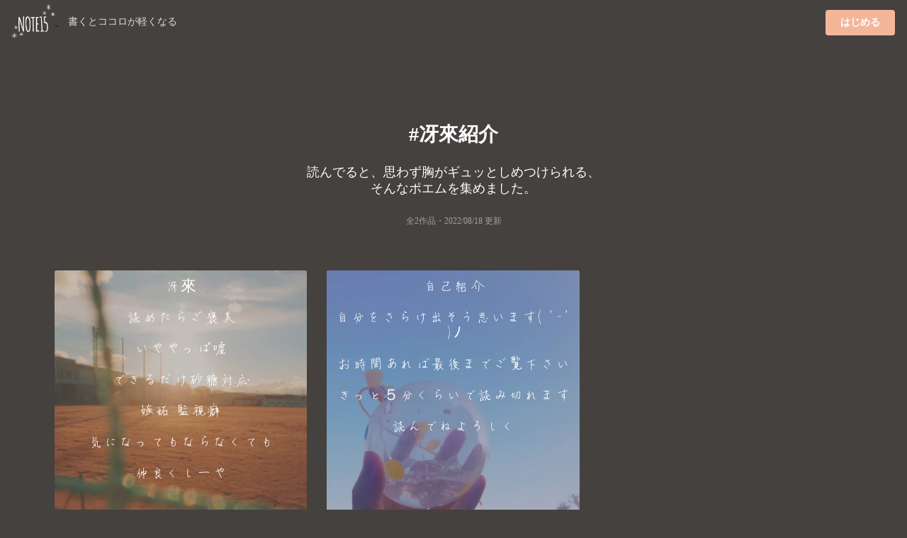

--- FILE ---
content_type: text/html;charset=UTF-8
request_url: https://note15.jp/tag/%E5%86%B4%E4%BE%86%E7%B4%B9%E4%BB%8B
body_size: 8712
content:
<!DOCTYPE html><html>    <head>        <title>「冴來紹介」のポエム集(2件)＊切ない気持ちのあなたへ＊NOTE15</title>        <meta charset="utf-8">        <meta name="viewport" content="width=device-width">                <meta name="description" content="読んでると、思わず胸がギュッとしめつけられる、そんなポエムを集めました。2件のポエム画像があります。『冴來読めたらご褒美いややっぱ嘘できるだけ砂糖対応嫉妬  監視癖気になってもならなくても仲良くしーや可愛さ求めるならほかんとこいき』">                                <meta name="twitter:card" content="summary_large_image">        <meta name="twitter:site" content="@note15eri">        <meta name="twitter:title" content="「冴來紹介」のポエム集(2件)＊切ない気持ちのあなたへ＊NOTE15">        <meta name="twitter:description" content="読んでると、思わず胸がギュッとしめつけられる、そんなポエムを集めました。2件のポエム画像があります。『冴來読めたらご褒美いややっぱ嘘できるだけ砂糖対応嫉妬  監視癖気になってもならなくても仲良くしーや可愛さ求めるならほかんとこいき』">        <meta name="twitter:image" content="https://storage.googleapis.com/note15-assets/ogp.jpg">                <link rel="stylesheet" href="/css/style_v2.css?v=1579892577">        <script type="text/javascript" src="https://cdnjs.cloudflare.com/ajax/libs/lazysizes/5.2.0/lazysizes.min.js"></script>        <!-- Global site tag (gtag.js) - Google Analytics -->        <script async src="https://www.googletagmanager.com/gtag/js?id=UA-128204367-1"></script>        <script>          window.dataLayer = window.dataLayer || [];          function gtag(){dataLayer.push(arguments);}          gtag('js', new Date());          gtag('config', 'UA-128204367-1', { 'optimize_id': 'GTM-KCBV7J6'});        </script>        <script>        var trackOutboundLink = function(url) {          gtag('event', 'Click', {            'event_category': 'AppStore',            'event_label': url,            'transport_type': 'beacon',            'event_callback': function(){document.location = url;}          });        }        </script>        <!-- Anti-flicker snippet (recommended)  -->        <style>.async-hide { opacity: 0 !important} </style>        <script>(function(a,s,y,n,c,h,i,d,e){s.className+=' '+y;h.start=1*new Date;        h.end=i=function(){s.className=s.className.replace(RegExp(' ?'+y),'')};        (a[n]=a[n]||[]).hide=h;setTimeout(function(){i();h.end=null},c);h.timeout=c;        })(window,document.documentElement,'async-hide','dataLayer',4000,        {'GTM-KCBV7J6':true});</script>    </head>    <body>        <div class="topbar">            <div class="logo">                <a class="image"                    href="https://note15.jp/app?utm_source=web_header_icon&utm_medium=1"onclick="trackOutboundLink('https://note15.jp/app?utm_source=web_header_icon&utm_medium=1'); return false;"                >                    <img src="/images/watermark.png" style="height: 64px; width: 64px; vertical-align: middle;" />                </a>                <span class="pc" style="color:#ddd; margin-left: 1em; font-size: 14px;">書くとココロが軽くなる</span>            </div>            <div class="app-button">                <a class="ui primary button"                    style="background-color:#F4B699"                    href="https://note15.jp/app?utm_source=web_header_btn&utm_medium=1"onclick="trackOutboundLink('https://note15.jp/app?utm_source=web_header_btn&utm_medium=1'); return false;"                >はじめる</a>            </div>        </div>        <div class="ui container content-holder"><h1 class="ui inverted centered header" style="padding: 3em 0 0 0;">    #冴來紹介</h1><h3 class="ui inverted centered header" style="padding: 0; font-weight: normal">読んでると、<br class="sp" />思わず胸がギュッとしめつけられる、<br />そんなポエムを集めました。</h3><h3 class="ui inverted centered header" style="padding: 0 0 3em 0; font-weight: normal; font-size: 12px; opacity: 0.5;">全2作品・<time itemprop="datePublished" datetime="2022-08-18">2022/08/18 更新</time></h3><div class="ui container">    <div class="ui three column stackable cards">            <div class="ui centered card" style="border: 0">    <div class="image">        <div class="post-container-wrapper">            <div class="post-container" style="border-radius: .28571429rem .28571429rem 0 0!important">                <picture class="background-image lazyload">                    <source type="image/webp" srcset="/images/e_202008b4.webp" width="100%" />                    <img class="lazyload" data-src="/images/e_202008b4.jpg" width="100%" />                </picture>                <div class="content-text-container">                    <p class="content-text content-text-style-beautiful">                            冴來<br />                            <br />                            読めたらご褒美<br />                            <br />                            いややっぱ嘘<br />                            <br />                            できるだけ砂糖対応<br />                            <br />                            嫉妬  監視癖<br />                            <br />                            気になってもならなくても<br />                            <br />                            仲良くしーや<br />                            <br />                            <br />                            可愛さ求めるなら<br />                            <br />                            ほかんとこいき<br />                    </p>                </div>            </div>        </div>    </div>    <div class="content" style="padding: 2px 0 2px 0;">        <div class="meta" style="width: 100%; overflow-y: scroll; white-space: nowrap;">            <div class="ui horizontal list" style="padding-left: 2px; padding-right: 14px;">                <div class="item">                    <span class="ui black small basic label" style="border: 0; opacity: 0.3">                        冴來・2022-08-13                    </span>                </div>                    <div class="item">                        <i class="hashtag icon"></i>雰囲気詐欺                    </div>                    <div class="item">                        <i class="hashtag icon"></i>自己紹介                    </div>                    <div class="item">                        <i class="hashtag icon"></i>出戻り                    </div>                    <div class="item">                        <i class="hashtag icon"></i>女だわこのどあほくそあほ                    </div>                    <div class="item">                        <i class="hashtag icon"></i>100                    </div>                    <div class="item">                        <i class="hashtag icon"></i>嫉妬するし監視癖もあるしちょっと面倒臭いやつだけど仲良くしろばーか                    </div>                    <div class="item">                        <i class="hashtag icon"></i>冴來紹介                    </div>            </div>        </div>    </div></div>            <div class="ui centered card" style="border: 0">    <div class="image">        <div class="post-container-wrapper">            <div class="post-container" style="border-radius: .28571429rem .28571429rem 0 0!important">                <picture class="background-image lazyload">                    <source type="image/webp" srcset="/images/e_201908b13.webp" width="100%" />                    <img class="lazyload" data-src="/images/e_201908b13.jpg" width="100%" />                </picture>                <div class="content-text-container">                    <p class="content-text content-text-style-beautiful">                            自己紹介  <br />                            <br />                            自分をさらけ出そう思います(  &#39;-&#39; )ﾉ<br />                            <br />                            お時間あれば最後までご覧下さい<br />                            <br />                            きっと５分くらいで読み切れます<br />                            <br />                            読んでねよろしく<br />                            <br />                            <br />                            <br />                            <br />                            <br />                            <br />                            さあ始まりましたー<br />                            <br />                            冴來の自己紹介ー！ぱふぱふー<br />                            <br />                            えー何書けばいいんだろな(ん<br />                            <br />                            まあえっと適当に<br />                            <br />                            頑張ります<br />                            <br />                            <br />                            名前  冴來<br />                            <br />                            読み方よく聞かれるけど<br />                            <br />                            さくですよさくさく！<br />                            <br />                            あだ名考えてください( ˶&#39;-&#39;˶)えへ<br />                            <br />                            名前の由来はえっと<br />                            <br />                            本名に似てる名前がええなおもて<br />                            <br />                            さから始まって2文字<br />                            <br />                            って考えた時に出てきたから<br />                            <br />                            えっとさくにしました<br />                            <br />                            <br />                            性別  女ですよ<br />                            <br />                            投稿の一人称は大体僕なので<br />                            <br />                            間違われることがありますが、<br />                            <br />                            正真正銘女ですきらりん(<br />                            <br />                            男や思って近づこう思ったやつ<br />                            <br />                            ざまーみやがれーᜊᐡ⸝⸝ᴗ  ̫ ᴗ⸝⸝ᐡᜊ<br />                            <br />                            まあ女の子でも仲良くしてくれる子<br />                            <br />                            軽く言って大好きだし結婚案件<br />                            <br />                            <br />                            年齢  現在？ 誕生日来たら？<br />                            <br />                            良く驚かれるのですが<br />                            <br />                            まだ全然？の？なので<br />                            <br />                            手加減お願い泣<br />                            <br />                            後年齢だけで判断する人は<br />                            <br />                            私大嫌いなので回れ右で<br />                            <br />                            今すぐに退散お願い致します(  &#39;-&#39; )<br />                            <br />                            今年齢のとこはてなにしてる<br />                            <br />                            当ててみ<br />                            <br />                            <br />                            容姿  黒髪ロングの前髪なし １５８cm<br />                                  のちょいデカ女<br />                            <br />                            黒髪ロングは同じクラスの子にも<br />                            <br />                            居るのですが、前髪なしの子<br />                            <br />                            最近見かけません泣けます<br />                            <br />                            後ピアスを開けたい切実に<br />                            <br />                            最近周りに身長を抜かれていってます<br />                            <br />                            周りの成長を感じます<br />                            <br />                            お母さん嬉しい(誰<br />                            <br />                            <br />                            血液型  Ｂ型<br />                            <br />                            Ｂ型ってなんか全体的にイメージ最悪ですが、<br />                            <br />                            私は最悪ではなく最高です(ん<br />                            <br />                            良ければ絡みましょう(  &#39;-&#39; )ﾉ<br />                            <br />                            <br />                            誕生日  １０月２１日<br />                            <br />                            なんか１０月お誕生日の子<br />                            <br />                            少なくないですか、、？<br />                            <br />                            泣きそうです仲間ください怒<br />                            <br />                            <br />                            自分が思う性格<br />                            <br />                            心配性<br />                            <br />                            １日ＬＩＮＥが返ってこないだけで<br />                            <br />                            え大丈夫かな汗私なんかしたっけ<br />                            <br />                            って心配なります<br />                            <br />                            まあなんて面倒臭い女なんでしょう、<br />                            <br />                            <br />                            他人から見た性格<br />                            <br />                            お母さんみたいな包容力がある<br />                            <br />                            これに関してはえっと<br />                            <br />                            まあうんえーっと(<br />                            <br />                            聞いた人がダメでした<br />                            <br />                            包容力ないですよ(  &#39;-&#39; )ﾉ<br />                            <br />                            <br />                            自分の長所<br />                            <br />                            計画をたてて行動出来る<br />                            <br />                            これはですねえっと<br />                            <br />                            朝起きた時に今日やることリスト<br />                            <br />                            みたいなのを書くんです<br />                            <br />                            ToDoリストですかね簡単に言うと<br />                            <br />                            それでその日の夜に<br />                            <br />                            出来たものにはチェックを<br />                            <br />                            出来なかったものは何故出来なかったのかなど色々書き出してみます<br />                            <br />                            そうすることでまあなんか<br />                            <br />                            きちんとした人間になるんじゃないかなーと(？)<br />                            <br />                            まあ夏休みの課題は進んでないですけどねー、あは<br />                            <br />                            <br />                            自分の短所<br />                            <br />                            １回集中したらもう周りが見えなくなる<br />                            <br />                            もうこれほんと悪いですよ<br />                            <br />                            ちょっとエピ話すんですけど<br />                            <br />                            私が小学生の頃裁縫の勉強をしてたんです<br />                            <br />                            それでなんか自由制作で<br />                            <br />                            なんでも作りなさいみたいなので<br />                            <br />                            私一生懸命作ってたんです<br />                            <br />                            それで授業終了のチャイム鳴ったのにも関わらず<br />                            <br />                            まだ裁縫やってて次の授業始まるまでやっちゃってて<br />                            <br />                            先生に呼び出しくらいましたてへ(全然可愛くない<br />                            <br />                            <br />                            <br />                            ではではここから好きな○○嫌いな○○について<br />                            お話していきたいと思います(  &#39;-&#39; )ﾉ<br />                            <br />                            ここでギブアップしてもいいんですよにやにや<br />                            <br />                            では早速やっていきましょう<br />                            <br />                            <br />                            好きな食べ物<br />                            <br />                            麺類全般  肉！！！(<br />                            <br />                            ほんとこの２つは<br />                            <br />                            小さい頃から大好きで<br />                            <br />                            麺類では特におうどんが<br />                            <br />                            肉系では特にしゃぶしゃぶが<br />                            <br />                            大好物でございます<br />                            <br />                            こちらの２点を差し上げてもらえば<br />                            <br />                            私が喜びます( ˶&#39;-&#39;˶)<br />                            <br />                            特に現在お肉不足なので<br />                            <br />                            よろしくおねげします(<br />                            <br />                            <br />                            嫌いな食べ物<br />                            <br />                            甲殻類  貝類   きのこ<br />                            <br />                            もうこの３つ大嫌いです<br />                            <br />                            特にきのこ！！！！<br />                            <br />                            何ですかあの見た目と言いますか<br />                            <br />                            食感と言いますか、、<br />                            <br />                            とにかく嫌いです<br />                            <br />                            きのこ投げてきたらもう<br />                            <br />                            私は貴方にアッパー１発、、<br />                            <br />                            いやそれ以上にくらわします<br />                            <br />                            ご注意ください(  &#39;-&#39; )<br />                            <br />                            <br />                            好きな教科<br />                            <br />                            音楽<br />                            <br />                            私の学校の音楽の授業では<br />                            <br />                            鑑賞がよく行われるのですが<br />                            <br />                            あの時間がとてつもなく好きです<br />                            <br />                            まあでもえっと、、<br />                            <br />                            テストの点数は低いですありがとう。(<br />                            <br />                            <br />                            嫌いな教科<br />                            <br />                            体育  社会<br />                            <br />                            体育は授業内容も嫌いですし<br />                            <br />                            担当の先生も嫌いです<br />                            <br />                            その割にはテストの点数高いと<br />                            <br />                            周りからたくさん言われます<br />                            <br />                            社会はもう何も分かりません。<br />                            <br />                            歴史の人物等は多少覚えてるものの<br />                            <br />                            地理！！！分かんなー、、<br />                            <br />                            誰か教えてください待ってます(<br />                            <br />                            <br />                            好きなタイプ<br />                            <br />                            周りをよく見てる人<br />                            <br />                            すぐ容姿の変化などに<br />                            <br />                            気付いてくれる人<br />                            <br />                            大好きです結婚したい<br />                            <br />                            落ち込んでる時にすぐ気付いて<br />                            <br />                            そっとしといてくれたり<br />                            <br />                            察しのいい人が大好き<br />                            <br />                            結婚したい(本日２回目<br />                            <br />                            <br />                            嫌いなタイプ<br />                            <br />                            明らか自分より立場が下って分かってる人だけに偉そうな態度取る人<br />                            <br />                            えもう嫌いすぎて泣けてくる<br />                            <br />                            店員さんとかに偉そうな態度取る人とか<br />                            <br />                            客は神様思考の人ね<br />                            <br />                            店員さんが思う分には良いんだけど<br />                            <br />                            客である自分を神様って思ってる人嫌い<br />                            <br />                            <br />                            好きな季節<br />                            <br />                            冬<br />                            <br />                            冬は色んな行事があるのと<br />                            <br />                            可愛い服がいーっぱいある<br />                            <br />                            まあ夏も色んな行事あるけどはへ<br />                            <br />                            <br />                            嫌いな季節<br />                            <br />                            夏<br />                            <br />                            冬と同じで色んな行事あるんやけど<br />                            <br />                            とにかく暑いよね<br />                            <br />                            汗だくだくなるの嫌です<br />                            <br />                            タオルは必須アイテム！！<br />                            <br />                            <br />                            えっと次はＮＯＴＥ１５に関するやつ(  &#39;-&#39; )<br />                            <br />                            <br />                            好き押す基準<br />                            <br />                            私が気に入った投稿や<br />                            <br />                            好きを求めてる投稿に<br />                            <br />                            大体押します<br />                            <br />                            まあ後は好き返しとか<br />                            <br />                            <br />                            好き連する基準<br />                            <br />                            好きを大変求めてる投稿を見かけた時<br />                            <br />                            くらいかな多分<br />                            <br />                            <br />                            贈り物する基準<br />                            <br />                            滅多にしないんだけど<br />                            <br />                            とても気になった人や<br />                            <br />                            私夜さ寂しい時とか<br />                            <br />                            好きから気になり贈り物とか<br />                            <br />                            やってるじゃん<br />                            <br />                            それで行く<br />                            <br />                            あ後ねもう部活とか誕生日一緒だと<br />                            <br />                            すぐ行っちゃうの<br />                            <br />                            後ねあれなの<br />                            <br />                            雰囲気好きだとすぐ行っちゃう<br />                            <br />                            ほいほいついてくよ<br />                            <br />                            <br />                            トーク承認基準<br />                            <br />                            初対面の人は承認しない<br />                            <br />                            なんか気まづくなって<br />                            <br />                            ふふしか言えなくなりそうだから(ん<br />                            <br />                            話して仲良くなったら<br />                            <br />                            承認するよ(  &#39;-&#39; )ﾉ<br />                            <br />                            <br />                            別アプリへの移動<br />                            <br />                            んーまあ無いかな<br />                            <br />                            多分ないと思ううん<br />                            <br />                            お互い信頼し合えるくらいの<br />                            <br />                            仲になればまあ有り得るかな<br />                            <br />                            ＬＩＮＥとかインスタとか<br />                            <br />                            <br />                            んーこれくらいかな(  &#39;-&#39; )<br />                            <br />                            さてここまで見てくれた人何人いるのかなー？<br />                            <br />                            おててあーげてー！<br />                            <br />                            うそだよばーか<br />                            <br />                            えっと良ければそのー、、贈り物(  &#39;-&#39; )<br />                            <br />                            お願いだよはーとはーと<br />                            <br />                            ここまで読んでくれてたってことは<br />                            <br />                            私の事いっぱい知ってくれたよね！<br />                            <br />                            １個くらいは共通点あったでしょ！<br />                            <br />                            それについていっぱい話して<br />                            <br />                            距離縮めていきましょう<br />                            <br />                            ふふではまた贈り物で会いましょう(？)<br />                            <br />                            ばいばーー<br />                    </p>                </div>            </div>        </div>    </div>    <div class="content" style="padding: 2px 0 2px 0;">        <div class="meta" style="width: 100%; overflow-y: scroll; white-space: nowrap;">            <div class="ui horizontal list" style="padding-left: 2px; padding-right: 14px;">                <div class="item">                    <span class="ui black small basic label" style="border: 0; opacity: 0.3">                        冴來・2022-08-18                    </span>                </div>                    <div class="item">                        <i class="hashtag icon"></i>そう言えば簡単な自己紹介しかしてなかったなって                    </div>                    <div class="item">                        <i class="hashtag icon"></i>冴來紹介                    </div>                    <div class="item">                        <i class="hashtag icon"></i>なれこいの嫌いな人回れ右                    </div>                    <div class="item">                        <i class="hashtag icon"></i>100/by冴來                    </div>            </div>        </div>    </div></div>    </div>    <div class="ui center aligned segment" style="padding-bottom: 32px; background: linear-gradient(to bottom left,rgba(250, 197, 209, 0.9),rgba(251, 249, 213, 0.9));">        <p>これらの作品は<br />アプリ『NOTE15』で作られました。</p>        <a class="ui fluid image sp"        href="https://note15.jp/app?utm_source=web_tag_middle_ogp&utm_medium=1"onclick="trackOutboundLink('https://note15.jp/app?utm_source=web_tag_middle_ogp&utm_medium=1'); return false;"        >            <img class="lazyload" data-src="https://storage.googleapis.com/note15-assets/ogp.jpg" />        </a>        <h3 class="ui header" style="color: #000">他に2作品あります</h3>        <a class="ui primary button"            style="background-color: #fff; color: #000;"            href="https://note15.jp/app?utm_source=web_tag_read_more&utm_medium=1"onclick="trackOutboundLink('https://note15.jp/app?utm_source=web_tag_read_more&utm_medium=1'); return false;"        >            アプリでもっとみる        </a>    </div>    <div class="ui three column stackable cards">    </div>    <div class="ui center aligned container sp" style="padding: 1em">        <h3 class="ui header" style="color: #fff">他に2作品あります</h3>        <a class="ui primary button"            style="background-color:#F4B699"            href="https://note15.jp/app?utm_source=web_tag_read_more&utm_medium=1"onclick="trackOutboundLink('https://note15.jp/app?utm_source=web_tag_read_more&utm_medium=1'); return false;"        >            アプリでもっとみる        </a>    </div></div><h2 class="ui inverted centered header" style="padding: 1em 0em;">    その他のポエム</h2><div class="ui three column stackable center aligned grid" style="padding-bottom: 3em">    <a class="column" style="        color: #FFF;        padding: 0 !important;        height: 90px;        overflow-y: hidden;        position: relative;    " href="/tag/独り言">        <picture class="lazyload">            <source type="image/webp" srcset="/images/b1.webp" width="100%" />            <img class="lazyload" data-src="/images/b1.jpg" width="100%" />        </picture>        <div style="position: absolute; top: 0; bottom: 0; left: 0; right: 0; padding: 32px 8px 24px 8px; background: rgba(0,0,0,0.25)">            <h4>                <i class="hashtag icon"></i>独り言                <div style="font-size: 12px; font-weight: normal;">907389件</div>            </h4>        </div>    </a>    <a class="column" style="        color: #FFF;        padding: 0 !important;        height: 90px;        overflow-y: hidden;        position: relative;    " href="/tag/海を眺めて">        <picture class="lazyload">            <source type="image/webp" srcset="/images/b2.webp" width="100%" />            <img class="lazyload" data-src="/images/b2.jpg" width="100%" />        </picture>        <div style="position: absolute; top: 0; bottom: 0; left: 0; right: 0; padding: 32px 8px 24px 8px; background: rgba(0,0,0,0.25)">            <h4>                <i class="hashtag icon"></i>海を眺めて                <div style="font-size: 12px; font-weight: normal;">2669件</div>            </h4>        </div>    </a>    <a class="column" style="        color: #FFF;        padding: 0 !important;        height: 90px;        overflow-y: hidden;        position: relative;    " href="/tag/自己紹介">        <picture class="lazyload">            <source type="image/webp" srcset="/images/b3.webp" width="100%" />            <img class="lazyload" data-src="/images/b3.jpg" width="100%" />        </picture>        <div style="position: absolute; top: 0; bottom: 0; left: 0; right: 0; padding: 32px 8px 24px 8px; background: rgba(0,0,0,0.25)">            <h4>                <i class="hashtag icon"></i>自己紹介                <div style="font-size: 12px; font-weight: normal;">75335件</div>            </h4>        </div>    </a>    <a class="column" style="        color: #FFF;        padding: 0 !important;        height: 90px;        overflow-y: hidden;        position: relative;    " href="/tag/好きな人">        <picture class="lazyload">            <source type="image/webp" srcset="/images/b4.webp" width="100%" />            <img class="lazyload" data-src="/images/b4.jpg" width="100%" />        </picture>        <div style="position: absolute; top: 0; bottom: 0; left: 0; right: 0; padding: 32px 8px 24px 8px; background: rgba(0,0,0,0.25)">            <h4>                <i class="hashtag icon"></i>好きな人                <div style="font-size: 12px; font-weight: normal;">276538件</div>            </h4>        </div>    </a>    <a class="column" style="        color: #FFF;        padding: 0 !important;        height: 90px;        overflow-y: hidden;        position: relative;    " href="/tag/ポエム">        <picture class="lazyload">            <source type="image/webp" srcset="/images/b5.webp" width="100%" />            <img class="lazyload" data-src="/images/b5.jpg" width="100%" />        </picture>        <div style="position: absolute; top: 0; bottom: 0; left: 0; right: 0; padding: 32px 8px 24px 8px; background: rgba(0,0,0,0.25)">            <h4>                <i class="hashtag icon"></i>ポエム                <div style="font-size: 12px; font-weight: normal;">490468件</div>            </h4>        </div>    </a>    <a class="column" style="        color: #FFF;        padding: 0 !important;        height: 90px;        overflow-y: hidden;        position: relative;    " href="/tag/恋">        <picture class="lazyload">            <source type="image/webp" srcset="/images/b6.webp" width="100%" />            <img class="lazyload" data-src="/images/b6.jpg" width="100%" />        </picture>        <div style="position: absolute; top: 0; bottom: 0; left: 0; right: 0; padding: 32px 8px 24px 8px; background: rgba(0,0,0,0.25)">            <h4>                <i class="hashtag icon"></i>恋                <div style="font-size: 12px; font-weight: normal;">414412件</div>            </h4>        </div>    </a>    <a class="column" style="        color: #FFF;        padding: 0 !important;        height: 90px;        overflow-y: hidden;        position: relative;    " href="/tag/辛い">        <picture class="lazyload">            <source type="image/webp" srcset="/images/b7.webp" width="100%" />            <img class="lazyload" data-src="/images/b7.jpg" width="100%" />        </picture>        <div style="position: absolute; top: 0; bottom: 0; left: 0; right: 0; padding: 32px 8px 24px 8px; background: rgba(0,0,0,0.25)">            <h4>                <i class="hashtag icon"></i>辛い                <div style="font-size: 12px; font-weight: normal;">155340件</div>            </h4>        </div>    </a>    <a class="column" style="        color: #FFF;        padding: 0 !important;        height: 90px;        overflow-y: hidden;        position: relative;    " href="/tag/トーク募集">        <picture class="lazyload">            <source type="image/webp" srcset="/images/b8.webp" width="100%" />            <img class="lazyload" data-src="/images/b8.jpg" width="100%" />        </picture>        <div style="position: absolute; top: 0; bottom: 0; left: 0; right: 0; padding: 32px 8px 24px 8px; background: rgba(0,0,0,0.25)">            <h4>                <i class="hashtag icon"></i>トーク募集                <div style="font-size: 12px; font-weight: normal;">63828件</div>            </h4>        </div>    </a>    <a class="column" style="        color: #FFF;        padding: 0 !important;        height: 90px;        overflow-y: hidden;        position: relative;    " href="/tag/恋愛">        <picture class="lazyload">            <source type="image/webp" srcset="/images/b9.webp" width="100%" />            <img class="lazyload" data-src="/images/b9.jpg" width="100%" />        </picture>        <div style="position: absolute; top: 0; bottom: 0; left: 0; right: 0; padding: 32px 8px 24px 8px; background: rgba(0,0,0,0.25)">            <h4>                <i class="hashtag icon"></i>恋愛                <div style="font-size: 12px; font-weight: normal;">173017件</div>            </h4>        </div>    </a>    <a class="column" style="        color: #FFF;        padding: 0 !important;        height: 90px;        overflow-y: hidden;        position: relative;    " href="/tag/片想い">        <picture class="lazyload">            <source type="image/webp" srcset="/images/b10.webp" width="100%" />            <img class="lazyload" data-src="/images/b10.jpg" width="100%" />        </picture>        <div style="position: absolute; top: 0; bottom: 0; left: 0; right: 0; padding: 32px 8px 24px 8px; background: rgba(0,0,0,0.25)">            <h4>                <i class="hashtag icon"></i>片想い                <div style="font-size: 12px; font-weight: normal;">208883件</div>            </h4>        </div>    </a>    <a class="column" style="        color: #FFF;        padding: 0 !important;        height: 90px;        overflow-y: hidden;        position: relative;    " href="/tag/死にたい">        <picture class="lazyload">            <source type="image/webp" srcset="/images/b11.webp" width="100%" />            <img class="lazyload" data-src="/images/b11.jpg" width="100%" />        </picture>        <div style="position: absolute; top: 0; bottom: 0; left: 0; right: 0; padding: 32px 8px 24px 8px; background: rgba(0,0,0,0.25)">            <h4>                <i class="hashtag icon"></i>死にたい                <div style="font-size: 12px; font-weight: normal;">80572件</div>            </h4>        </div>    </a>    <a class="column" style="        color: #FFF;        padding: 0 !important;        height: 90px;        overflow-y: hidden;        position: relative;    " href="/tag/叶わない恋">        <picture class="lazyload">            <source type="image/webp" srcset="/images/b12.webp" width="100%" />            <img class="lazyload" data-src="/images/b12.jpg" width="100%" />        </picture>        <div style="position: absolute; top: 0; bottom: 0; left: 0; right: 0; padding: 32px 8px 24px 8px; background: rgba(0,0,0,0.25)">            <h4>                <i class="hashtag icon"></i>叶わない恋                <div style="font-size: 12px; font-weight: normal;">47131件</div>            </h4>        </div>    </a>    <a class="column" style="        color: #FFF;        padding: 0 !important;        height: 90px;        overflow-y: hidden;        position: relative;    " href="/tag/片思い">        <picture class="lazyload">            <source type="image/webp" srcset="/images/b13.webp" width="100%" />            <img class="lazyload" data-src="/images/b13.jpg" width="100%" />        </picture>        <div style="position: absolute; top: 0; bottom: 0; left: 0; right: 0; padding: 32px 8px 24px 8px; background: rgba(0,0,0,0.25)">            <h4>                <i class="hashtag icon"></i>片思い                <div style="font-size: 12px; font-weight: normal;">168455件</div>            </h4>        </div>    </a>    <a class="column" style="        color: #FFF;        padding: 0 !important;        height: 90px;        overflow-y: hidden;        position: relative;    " href="/tag/大切な人">        <picture class="lazyload">            <source type="image/webp" srcset="/images/b14.webp" width="100%" />            <img class="lazyload" data-src="/images/b14.jpg" width="100%" />        </picture>        <div style="position: absolute; top: 0; bottom: 0; left: 0; right: 0; padding: 32px 8px 24px 8px; background: rgba(0,0,0,0.25)">            <h4>                <i class="hashtag icon"></i>大切な人                <div style="font-size: 12px; font-weight: normal;">31703件</div>            </h4>        </div>    </a>    <a class="column" style="        color: #FFF;        padding: 0 !important;        height: 90px;        overflow-y: hidden;        position: relative;    " href="/tag/失恋">        <picture class="lazyload">            <source type="image/webp" srcset="/images/b15.webp" width="100%" />            <img class="lazyload" data-src="/images/b15.jpg" width="100%" />        </picture>        <div style="position: absolute; top: 0; bottom: 0; left: 0; right: 0; padding: 32px 8px 24px 8px; background: rgba(0,0,0,0.25)">            <h4>                <i class="hashtag icon"></i>失恋                <div style="font-size: 12px; font-weight: normal;">96383件</div>            </h4>        </div>    </a>    <a class="column" style="        color: #FFF;        padding: 0 !important;        height: 90px;        overflow-y: hidden;        position: relative;    " href="/tag/苦しい">        <picture class="lazyload">            <source type="image/webp" srcset="/images/b16.webp" width="100%" />            <img class="lazyload" data-src="/images/b16.jpg" width="100%" />        </picture>        <div style="position: absolute; top: 0; bottom: 0; left: 0; right: 0; padding: 32px 8px 24px 8px; background: rgba(0,0,0,0.25)">            <h4>                <i class="hashtag icon"></i>苦しい                <div style="font-size: 12px; font-weight: normal;">49541件</div>            </h4>        </div>    </a>    <a class="column" style="        color: #FFF;        padding: 0 !important;        height: 90px;        overflow-y: hidden;        position: relative;    " href="/tag/彼氏">        <picture class="lazyload">            <source type="image/webp" srcset="/images/b17.webp" width="100%" />            <img class="lazyload" data-src="/images/b17.jpg" width="100%" />        </picture>        <div style="position: absolute; top: 0; bottom: 0; left: 0; right: 0; padding: 32px 8px 24px 8px; background: rgba(0,0,0,0.25)">            <h4>                <i class="hashtag icon"></i>彼氏                <div style="font-size: 12px; font-weight: normal;">74251件</div>            </h4>        </div>    </a>    <a class="column" style="        color: #FFF;        padding: 0 !important;        height: 90px;        overflow-y: hidden;        position: relative;    " href="/tag/好き">        <picture class="lazyload">            <source type="image/webp" srcset="/images/b18.webp" width="100%" />            <img class="lazyload" data-src="/images/b18.jpg" width="100%" />        </picture>        <div style="position: absolute; top: 0; bottom: 0; left: 0; right: 0; padding: 32px 8px 24px 8px; background: rgba(0,0,0,0.25)">            <h4>                <i class="hashtag icon"></i>好き                <div style="font-size: 12px; font-weight: normal;">187308件</div>            </h4>        </div>    </a>    <a class="column" style="        color: #FFF;        padding: 0 !important;        height: 90px;        overflow-y: hidden;        position: relative;    " href="/tag/消えたい">        <picture class="lazyload">            <source type="image/webp" srcset="/images/b19.webp" width="100%" />            <img class="lazyload" data-src="/images/b19.jpg" width="100%" />        </picture>        <div style="position: absolute; top: 0; bottom: 0; left: 0; right: 0; padding: 32px 8px 24px 8px; background: rgba(0,0,0,0.25)">            <h4>                <i class="hashtag icon"></i>消えたい                <div style="font-size: 12px; font-weight: normal;">24851件</div>            </h4>        </div>    </a>    <a class="column" style="        color: #FFF;        padding: 0 !important;        height: 90px;        overflow-y: hidden;        position: relative;    " href="/tag/大好きな君へ">        <picture class="lazyload">            <source type="image/webp" srcset="/images/b20.webp" width="100%" />            <img class="lazyload" data-src="/images/b20.jpg" width="100%" />        </picture>        <div style="position: absolute; top: 0; bottom: 0; left: 0; right: 0; padding: 32px 8px 24px 8px; background: rgba(0,0,0,0.25)">            <h4>                <i class="hashtag icon"></i>大好きな君へ                <div style="font-size: 12px; font-weight: normal;">5445件</div>            </h4>        </div>    </a>    <a class="column" style="        color: #FFF;        padding: 0 !important;        height: 90px;        overflow-y: hidden;        position: relative;    " href="/tag/学校">        <picture class="lazyload">            <source type="image/webp" srcset="/images/b21.webp" width="100%" />            <img class="lazyload" data-src="/images/b21.jpg" width="100%" />        </picture>        <div style="position: absolute; top: 0; bottom: 0; left: 0; right: 0; padding: 32px 8px 24px 8px; background: rgba(0,0,0,0.25)">            <h4>                <i class="hashtag icon"></i>学校                <div style="font-size: 12px; font-weight: normal;">40611件</div>            </h4>        </div>    </a></div><div class="ui center aligned container" style="padding-bottom: 50px">    <a class="ui inverted basic mini button" href="/tag">すべてのタグ</a></div></div><div class="ui inverted vertical footer segment" style="padding-bottom: 50px">    <div class="ui centered aligned container">        <div class="ui inverted center aligned segment">            <img class="ui centered image lazyload" data-src="/images/watermark.png" style="height: 120px; width: 120px; vertical-align: middle;" />            <h3 class="ui header">『書くとココロが軽くなる』</h3>            <p class="ui description">                私たちは、一人ひとりの持つ<br/>                言葉の力を信じています。            </p>            <div class="ui center aligned container" style="padding: 1em">                <a                    href="https://note15.jp/app?utm_source=web_tag_footer&utm_medium=1"onclick="trackOutboundLink('https://note15.jp/app?utm_source=web_tag_footer&utm_medium=1'); return false;"                >                    <img src="/images/download_appstore.png" width="165" height="49" />                </a>                <a                    href="https://note15.jp/app?utm_source=web_tag_footer&utm_medium=1"onclick="trackOutboundLink('https://note15.jp/app?utm_source=web_tag_footer&utm_medium=1'); return false;"                >                    <img src="/images/download_googleplay.png" width="165" height="49" />                </a>            </div>            <div class="ui horizontal inverted small divided link list">                ほその夫妻            </div>        </div>    </div></div>    </body></html>